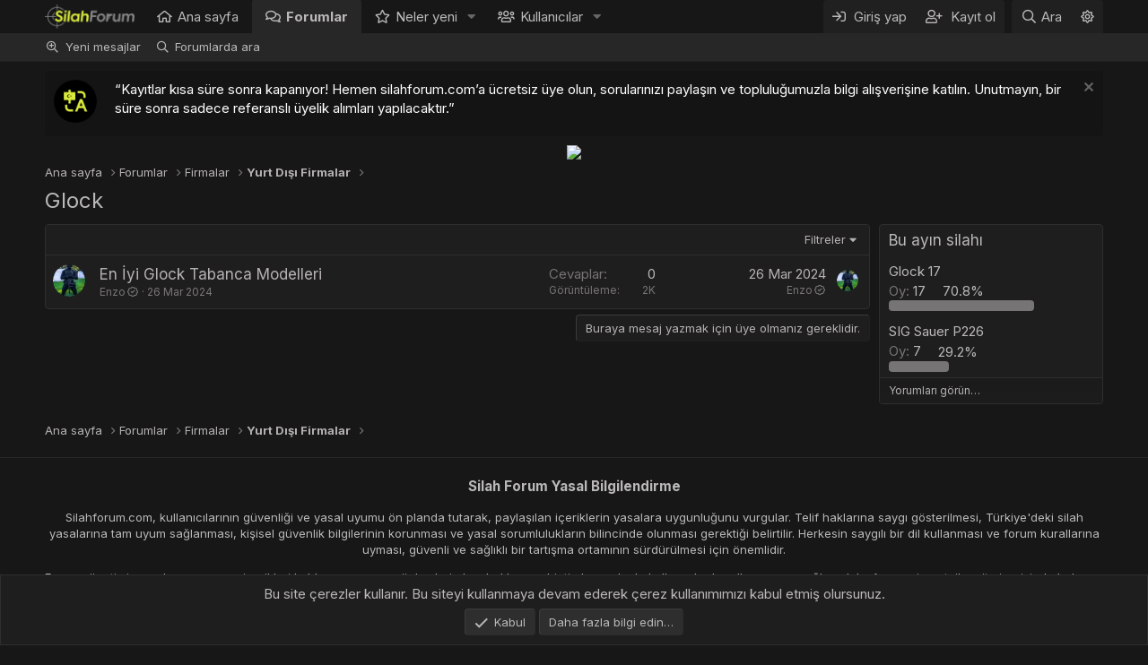

--- FILE ---
content_type: text/html; charset=utf-8
request_url: https://www.google.com/recaptcha/api2/aframe
body_size: 249
content:
<!DOCTYPE HTML><html><head><meta http-equiv="content-type" content="text/html; charset=UTF-8"></head><body><script nonce="vHOLoK2jY2QC43uvOb3aSQ">/** Anti-fraud and anti-abuse applications only. See google.com/recaptcha */ try{var clients={'sodar':'https://pagead2.googlesyndication.com/pagead/sodar?'};window.addEventListener("message",function(a){try{if(a.source===window.parent){var b=JSON.parse(a.data);var c=clients[b['id']];if(c){var d=document.createElement('img');d.src=c+b['params']+'&rc='+(localStorage.getItem("rc::a")?sessionStorage.getItem("rc::b"):"");window.document.body.appendChild(d);sessionStorage.setItem("rc::e",parseInt(sessionStorage.getItem("rc::e")||0)+1);localStorage.setItem("rc::h",'1768743704832');}}}catch(b){}});window.parent.postMessage("_grecaptcha_ready", "*");}catch(b){}</script></body></html>